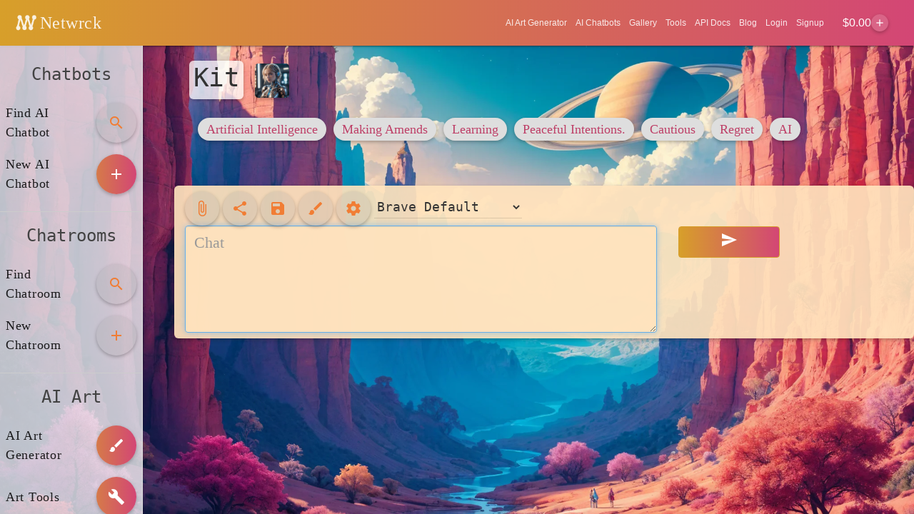

--- FILE ---
content_type: text/html; charset=utf-8
request_url: https://www.google.com/recaptcha/api2/aframe
body_size: 266
content:
<!DOCTYPE HTML><html><head><meta http-equiv="content-type" content="text/html; charset=UTF-8"></head><body><script nonce="dESURi1sBfNnKKUxDbERnQ">/** Anti-fraud and anti-abuse applications only. See google.com/recaptcha */ try{var clients={'sodar':'https://pagead2.googlesyndication.com/pagead/sodar?'};window.addEventListener("message",function(a){try{if(a.source===window.parent){var b=JSON.parse(a.data);var c=clients[b['id']];if(c){var d=document.createElement('img');d.src=c+b['params']+'&rc='+(localStorage.getItem("rc::a")?sessionStorage.getItem("rc::b"):"");window.document.body.appendChild(d);sessionStorage.setItem("rc::e",parseInt(sessionStorage.getItem("rc::e")||0)+1);localStorage.setItem("rc::h",'1770070683414');}}}catch(b){}});window.parent.postMessage("_grecaptcha_ready", "*");}catch(b){}</script></body></html>

--- FILE ---
content_type: text/javascript; charset=utf-8
request_url: https://evangeler.com/static/js/evangeler-tracking.js
body_size: 813
content:
(function() {
    'use strict';
    
    // Configuration
    var config = {
        apiUrl: '/api',
        cookieName: 'evangeler_ref',
        paramName: 'ref'
    };
    
    // Utility functions
    function getCookie(name) {
        var value = "; " + document.cookie;
        var parts = value.split("; " + name + "=");
        if (parts.length === 2) return parts.pop().split(";").shift();
        return null;
    }
    
    function setCookie(name, value, days) {
        var expires = "";
        if (days) {
            var date = new Date();
            date.setTime(date.getTime() + (days * 24 * 60 * 60 * 1000));
            expires = "; expires=" + date.toUTCString();
        }
        document.cookie = name + "=" + (value || "") + expires + "; path=/";
    }
    
    function getUrlParameter(name) {
        name = name.replace(/[\[]/, '\\[').replace(/[\]]/, '\\]');
        var regex = new RegExp('[\\?&]' + name + '=([^&#]*)');
        var results = regex.exec(location.search);
        return results === null ? '' : decodeURIComponent(results[1].replace(/\+/g, ' '));
    }
    
    function sendTrackingPixel(refCode, trackingCode) {
        var img = new Image();
        img.src = config.apiUrl + '/track?' +
            'ref=' + encodeURIComponent(refCode) +
            '&tracking_code=' + encodeURIComponent(trackingCode) +
            '&url=' + encodeURIComponent(window.location.href) +
            '&referrer=' + encodeURIComponent(document.referrer) +
            '&timestamp=' + Date.now();
    }
    
    // Main tracking function
    function initTracking() {
        var trackingCode = window.evangelTrackingCode;
        if (!trackingCode) {
            console.warn('Evangeler: No tracking code provided');
            return;
        }
        
        // Check for referral code in URL
        var refCode = getUrlParameter(config.paramName);
        
        if (refCode) {
            // Set cookie for referral tracking
            setCookie(config.cookieName, refCode, 30); // Default 30 days
            
            // Send tracking pixel
            sendTrackingPixel(refCode, trackingCode);
        } else {
            // Check if we have a stored referral
            var storedRef = getCookie(config.cookieName);
            if (storedRef) {
                // User came back within cookie period
                sendTrackingPixel(storedRef, trackingCode);
            }
        }
    }
    
    // Conversion tracking
    window.evangelTrackConversion = function(amount, orderId) {
        var refCode = getCookie(config.cookieName);
        var trackingCode = window.evangelTrackingCode;
        
        if (!refCode || !trackingCode) {
            return;
        }
        
        // Send conversion data
        var xhr = new XMLHttpRequest();
        xhr.open('POST', config.apiUrl + '/conversion', true);
        xhr.setRequestHeader('Content-Type', 'application/json');
        xhr.send(JSON.stringify({
            ref_code: refCode,
            tracking_code: trackingCode,
            amount: amount,
            order_id: orderId,
            url: window.location.href
        }));
    };
    
    // Initialize when DOM is ready
    if (document.readyState === 'loading') {
        document.addEventListener('DOMContentLoaded', initTracking);
    } else {
        initTracking();
    }
})();